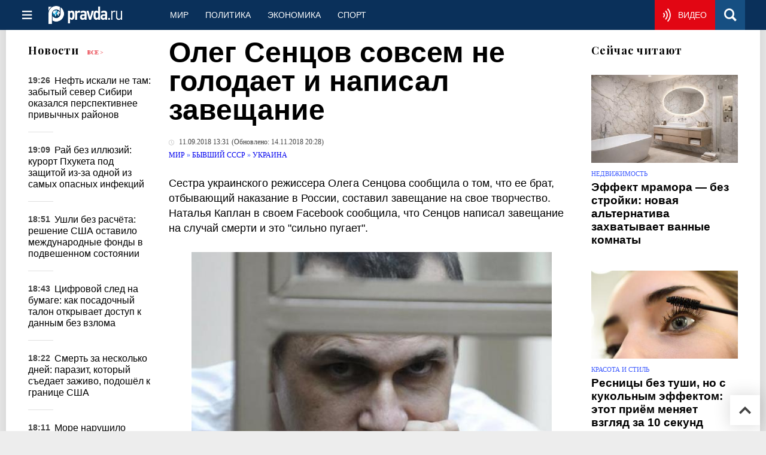

--- FILE ---
content_type: text/html
request_url: https://www.pravda.ru/news/world/1393046-oleg_sencov/
body_size: 29618
content:
<!DOCTYPE html>
<html lang="ru" class="no-js" prefix="og: https://ogp.me/ns# fb: https://ogp.me/ns/fb# article: https://ogp.me/ns/article# profile: https://ogp.me/ns/profile# video: https://ogp.me/ns/video#">
    <head>
        <meta charset="utf-8">
        <meta name="viewport" content="width=device-width, initial-scale=1">
        <meta name="theme-color" content="#0a305a">
        <meta http-equiv="X-UA-Compatible" content="IE=edge">
        <meta name="msvalidate.01" content="13A7C501677A3DFC5E4A9747C802BFD9">
        <meta name="verify-v1" content="wFXlfD8ory0rg75F2j4lTejg4irxSLwX500ilHKJwlY=">
        <meta name="pmail-verification" content="f782bbafa506f1851028f28c1987e76b">
        <meta name="yandex-verification" content="7367d7d828b17c1c">
        <meta name="y_key" content="0594f1f446fc2d3d">
        <meta name="google-site-verification" content="googled52d3af475e970bc">
                    <meta name="robots" content="max-image-preview:large">
                <meta name="HandheldFriendly" content="true">
        <meta name="MobileOptimized" content="width">
                        <meta name="p:domain_verify" content="994f40be6235d4ac25637a1b4455c522">
                <link rel="alternate" type="application/rss+xml" title="Аналитика и новости Правда.ру"
      href="https://www.pravda.ru/export.xml"/>
<link rel="alternate" type="application/rss+xml" title="Мир. Новости мира" href="https://www.pravda.ru/world/export.xml">
                        <link rel="alternate" href="https://www.pravda.ru/" hreflang="x-default">
        <link rel="alternate" href="https://www.pravda.ru/" hreflang="ru-ru">
        <link rel="alternate" href="https://english.pravda.ru" hreflang="en-us">
        <link rel="alternate" href="https://deutsch.pravda.ru/" hreflang="de-de">
        <link rel="alternate" href="https://port.pravda.ru" hreflang="pt-br">
        <link rel="alternate" href="https://france.pravda.ru" hreflang="fr-fr">
        <link rel="alternate" href="https://es.pravda.ru/" hreflang="es-es">
                <title>Олег Сенцов совсем не голодает и написал завещание</title>
                        <link rel="canonical" href="https://www.pravda.ru/news/world/1393046-oleg_sencov/">
                                <link rel="image_src" href="https://img.pravda.ru/image/preview/article/0/4/6/1393046_five.jpeg">
                                <meta name="twitter:site" content="@PravdaRu">
                                <meta name="twitter:creator" content="@PravdaRu">
                                <meta name="title" content="Олег Сенцов совсем не голодает и написал завещание">
                                <meta name="twitter:title" content="Олег Сенцов совсем не голодает и написал завещание">
                                <meta name="description" content="Олег Сенцов на 120 дне голодовки рассказал о завещании, однако даже оппозиционеры стыдятся говорить о &quot;режиссере&quot;.">
                                <meta name="twitter:description" content="Олег Сенцов на 120 дне голодовки рассказал о завещании, однако даже оппозиционеры стыдятся говорить о &quot;режиссере&quot;.">
                                <meta name="keywords" content="Олег Сенцов, голодовка, СБУ, теракт, режиссер">
                                <meta name="twitter:card" content="summary_large_image">
                                <meta name="image_src" content="https://img.pravda.ru/image/preview/article/0/4/6/1393046_five.jpeg">
                                <meta name="twitter:image" content="https://img.pravda.ru/image/preview/article/0/4/6/1393046_five.jpeg">
                                <meta name="author" content="Редакция Правда.Ру">
                                <meta property="fb:app_id" content="218074068257314">
                                <meta property="og:site_name" content="Правда.Ру">
                                <meta property="fb:pages" content="1098265950253633,1681323735456183,108088759217229,1027076390673903,107581676342178,715318548633973,608023116045038,150939555488155,241186509901393,272899953559024,203377376374367,10150101036770125,512182562464920,332370149471">
                                <meta property="og:title" content="Олег Сенцов совсем не голодает и написал завещание">
                                <meta property="og:description" content="Олег Сенцов на 120 дне голодовки рассказал о завещании, однако даже оппозиционеры стыдятся говорить о &quot;режиссере&quot;.">
                                <meta property="og:url" content="https://www.pravda.ru/news/world/1393046-oleg_sencov/">
                                <meta property="og:image" content="https://img.pravda.ru/image/preview/article/0/4/6/1393046_five.jpeg">
                                <meta property="og:image:width" content="585">
                                <meta property="og:image:height" content="389">
                                <meta property="article:author" content="https://www.pravda.ru/author/pravdaru_redakcija/">
                                <meta property="og:type" content="article">
                                <meta property="og:locale" content="ru-RU">
                                <meta property="article:published_time" content="2018-09-11T10:31:00Z">
                                <meta property="article:modified_time" content="2018-11-14T17:28:29Z">
                                <meta property="article:section" content="Мир. Новости мира">
                                <meta property="article:tag" content="теракт">
                                <meta property="article:tag" content="режиссер">
                                <meta property="article:tag" content="голодовка">
                                <meta property="article:tag" content="сбу">
                                <meta property="article:tag" content="олег сенцов">
                                <meta property="article:tag" content="майк помпео">
                
        <link rel="shortcut icon" href="https://www.pravda.ru/favicon.ico">
        <link rel="apple-touch-icon" href="https://www.pravda.ru/pix/apple-touch-icon.png">
        
    <link rel="stylesheet" href="https://cdn.newsteam-hub.ru/pravda/css/new/000_reset.min.css" type="text/css">
    <link rel="stylesheet" href="https://cdn.newsteam-hub.ru/pravda/css/new/002_menu.min.css" type="text/css">
<link rel="preload" href="https://www.pravda.ru/css/new/004_global.min.css" as="style" onload="this.onload=null;this.rel='stylesheet'"><link rel="preload" href="https://www.pravda.ru/css/new/001_fonts.min.css" as="style" onload="this.onload=null;this.rel='stylesheet'"><link rel="preload" href="https://www.pravda.ru/css/new/000_icons.min.css" as="style" onload="this.onload=null;this.rel='stylesheet'"><link rel="preload" href="https://www.pravda.ru/css/new/006_news.min.css" as="style" onload="this.onload=null;this.rel='stylesheet'"><noscript>
                    <link rel="stylesheet" href="https://www.pravda.ru/css/new/004_global.min.css">
                    <link rel="stylesheet" href="https://www.pravda.ru/css/new/001_fonts.min.css">
                    <link rel="stylesheet" href="https://www.pravda.ru/css/new/000_icons.min.css">
                    <link rel="stylesheet" href="https://www.pravda.ru/css/new/006_news.min.css">
    </noscript>        		<!--noindex-->
    <!-- sf#396 -->
    <link rel="dns-prefetch" href="//fonts.googleapis.com">
<link rel="dns-prefetch" href="//fonts.gstatic.com">
<link rel="dns-prefetch" href="//img.pravda.ru">

<link rel="preconnect" href="https://fonts.googleapis.com">
<link rel="preconnect" href="https://fonts.gstatic.com" crossorigin>
<link rel="preconnect" href="https://img.pravda.ru">

<link rel="preload" href="/fonts/PlayfairDisplay-Bold.woff2" as="font" type="font/woff2" crossorigin>
<link rel="preload" href="/fonts/pravdaru-icons.woff" as="font" type="font/woff" crossorigin>
<link rel="modulepreload" href="https://cdn.newsteam-hub.ru/pravda/js/modules/base.min.js">
<link rel="modulepreload" href="https://cdn.newsteam-hub.ru/pravda/js/modules/utils.min.js">
<link rel="modulepreload" href="https://cdn.newsteam-hub.ru/pravda/js/003_main.min.js">

<script async src='https://yandex.ru/ads/system/header-bidding.js'></script>
<script>
var adfoxBiddersMap = {
  "betweenDigital": "3001501",
  "otm": "2972230",
  "Gnezdo": "3001632",
  "myTarget": "3001621",
  "buzzoola": "3268079",
  "adriver": "3283630"
};

var adUnits = [
  {
    "code": "https://yandex.ru/ads/adfox/164130/getCode?p1=dlqgr&p2=hiuy",
    "codeType": "instream",
    "bids": [
      {
        "bidder": "betweenDigital",
        "params": {
          "placementId": "4875832"
        },
        "adBreakTypes": [
          "preroll"
        ]
      },
      {
        "bidder": "buzzoola",
        "params": {
          "placementId": "1307824"
        },
        "adBreakTypes": [
          "preroll"
        ]
      }
    ]
  },
  {
    "code": "https://yandex.ru/ads/adfox/164130/getCode?p1=dlqja&p2=jqcw",
    "codeType": "instream",
    "bids": [
      {
        "bidder": "betweenDigital",
        "params": {
          "placementId": "4876094"
        },
        "adBreakTypes": [
          "postroll"
        ]
      }
    ]
  },
  {
    "code": "https://yandex.ru/ads/adfox/164130/getCode?p1=dlqih&p2=hiuw",
    "codeType": "instream",
    "bids": [
      {
        "bidder": "betweenDigital",
        "params": {
          "placementId": "4876095"
        },
        "adBreakTypes": [
          "midroll"
        ]
      }
    ]
  },
  {
    "code": "https://yandex.ru/ads/adfox/164130/getCode?p1=dlqlf&p2=jqcu",
    "codeType": "instream",
    "bids": [
      {
        "bidder": "betweenDigital",
        "params": {
          "placementId": "4876096"
        },
        "adBreakTypes": [
          "midroll"
        ]
      }
    ]
  },
  {
    "code": "https://yandex.ru/ads/adfox/164130/getCode?p1=dlqkm&p2=jqcu",
    "codeType": "instream",
    "bids": [
      {
        "bidder": "betweenDigital",
        "params": {
          "placementId": "4876097"
        },
        "adBreakTypes": [
          "midroll"
        ]
      }
    ]
  },
  {
    "code": "https://yandex.ru/ads/adfox/164130/getCode?p1=dlqjt&p2=jqcu",
    "codeType": "instream",
    "bids": [
      {
        "bidder": "betweenDigital",
        "params": {
          "placementId": "4876098"
        },
        "adBreakTypes": [
          "midroll"
        ]
      }
    ]
  },
  {
    "code": "https://yandex.ru/ads/adfox/164130/getCode?p1=dlqho&p2=hiux",
    "codeType": "instream",
    "bids": [
      {
        "bidder": "betweenDigital",
        "params": {
          "placementId": "4876099"
        },
        "adBreakTypes": [
          "midroll"
        ]
      }
    ]
  },
  {
    "code": "adfox_171330426036014095",
    "sizes": [
      [
        300,
        250
      ],
      [
        300,
        300
      ],
      [
        320,
        100
      ],
      [
        320,
        50
      ],
      [
        250,
        250
      ]
    ],
    "bids": [
      {
        "bidder": "otm",
        "params": {
          "placementId": "60651"
        }
      },
      {
        "bidder": "betweenDigital",
        "params": {
          "placementId": "4717287"
        }
      },
      {
        "bidder": "Gnezdo",
        "params": {
          "placementId": "369671"
        }
      },
      {
        "bidder": "myTarget",
        "params": {
          "placementId": "1352092"
        }
      },
      {
        "bidder": "buzzoola",
        "params": {
          "placementId": "1286664"
        }
      },
      {
        "bidder": "adriver",
        "params": {
          "placementId": "22:pravdaru_300x250_st_m"
        }
      }
    ]
  }
];

var userTimeout = 900;

window.YaHeaderBiddingSettings = {
   biddersMap: adfoxBiddersMap,
   adUnits: adUnits,
   timeout: userTimeout,
};

window.Ya || (window.Ya = {});
window.yaContextCb = window.yaContextCb || [];
window.Ya.adfoxCode || (window.Ya.adfoxCode = {});
window.Ya.adfoxCode.hbCallbacks || (window.Ya.adfoxCode.hbCallbacks = []);
</script>
<script src='https://yandex.ru/ads/system/context.js' async></script>

<script>
var pravdaScrollOptions = {
  "yaCounters": [11268325]
};
</script>
    <!-- end of sf#396 -->
	<!--/noindex-->
        </head>
    <body class="pushable">
                <script type="application/ld+json">[{"@context":"https:\/\/schema.org","@type":"NewsArticle","mainEntityOfPage":{"@type":"WebPage","@id":"https:\/\/www.pravda.ru\/news\/world\/1393046-oleg_sencov\/"},"name":"Олег Сенцов совсем не голодает и написал завещание","url":"https:\/\/www.pravda.ru\/news\/world\/1393046-oleg_sencov\/","headline":"Олег Сенцов совсем не голодает и написал завещание","articleBody":"\r\n\r\nСестра украинского режиссера Олега Сенцова сообщила о том, что ее брат, отбывающий наказание в России, составил завещание на свое творчество. Наталья Каплан в своем Facebook сообщила, что Сенцов написал завещание на случай смерти и это &quot;сильно пугает&quot;.\r\n\r\nВ своем письме он также отметил, что больше &quot;не верит&quot;, что скоро выйдет и будет жить в Киеве. По поводу своего состояния здоровья он пояснил, что у него началась гипоксия &amp;mdash; &quot;это нехватка кислорода в органах, в основном сердце и мозге. Туман в голове, все кружится, тело, голова и конечности немеют&quot;.\r\n\r\nПо данным СМИ, Сенцов держит &quot;сухую голодовку&quot; невероятные 120 дней, ему проводят поддерживающую терапию. Напомним, американский госсекретарь Майк Помпео недавно в ходе телефонного разговора с министром иностранных дел России Сергеем Лавровым призвал освободить режиссера Сенцова.\r\n\r\nСтоит отдельно отметить, что сам Сенцов &amp;mdash; ни разу не режиссер вообще-то. По данным &quot;Журналистской правды&quot;, Олег Сенцов проживал в Симферополе и был обычным владельцем компьютерного клуба. У него нет и никогда не было никакого кинематографического и, шире, как-либо связанного с искусством образования.\r\n\r\n&quot;В некий момент его бизнес пошел ко дну (ну, в самом деле, какой компьютерный клуб в эпоху онлайн-игр?), и Олегу захотелось снять кино на единственную тему, в которой он разбирался &amp;mdash; про геймеров. Так появился фильм &quot;Гамер&quot;, а Сенцов получил гордое имя &quot;режиссера&quot;, отмечает издание.\r\n\r\nПо сути проблемы его голодовки недавно высказывался и журналист Олег Кашин: &quot;Увидел у Бабченко &quot;ваша страна убивает Сенцова&quot;, ну и вспомнил о Сенцове &amp;mdash; уже ведь давно никто не пишет &quot;Сенцов голодает столько-то дней&quot; &amp;mdash; неприлично уже. Но и никто не рефлексирует, просто перестали вспоминать и все&quot;.\r\n\r\nУ Смирнова по этому поводу тоже есть что добавить: &quot;Он уже второй месяц (с июля) принимает в день по две ложки поддерживающего вещества &amp;mdash; питательной смеси. Под присмотром врачей и с учетом витаминов и поддерживающих средств он так до 150-200 дней может голодать. И как раз на днях адвокат Динзе говорил об ухудшающемся самочувствии. Это значит, что будут давать не две ложки, а пять. Ну или просто будут их вливать&quot;.\r\n\r\nТак что тему Сенцова становится поддерживать все сложнее, даже при наличии интереса к вопросу&amp;hellip;","genre":"Новости Украины","articleSection":"Новости Украины","keywords":"теракт,режиссер,голодовка,сбу,олег сенцов,майк помпео","publisher":{"@context":"https:\/\/schema.org","@type":"NewsMediaOrganization","url":"https:\/\/www.pravda.ru\/","name":"Pravda.Ru","email":"home@pravda.ru","telephone":"+74996414169","sameAs":["https:\/\/ru.wikipedia.org\/wiki\/%D0%9F%D1%80%D0%B0%D0%B2%D0%B4%D0%B0.%D0%A0%D1%83","https:\/\/t.me\/pravdist","https:\/\/ok.ru\/pravdaru","https:\/\/vk.com\/pravda_ru"],"foundingDate":"1999-01-27","foundingLocation":"https:\/\/www.pravda.ru\/tags\/moskva","legalName":"ООО «ТехноМедиа»","logo":{"@type":"ImageObject","url":"https:\/\/www.pravda.ru\/pix\/logo600_60.png","width":600,"height":60},"image":"https:\/\/www.pravda.ru\/pix\/logo_512.png","address":{"@type":"PostalAddress","addressLocality":"Москва","addressRegion":"Москва","postalCode":"105066","streetAddress":"ул. Старая Басманная улица, 16\/1Бс5А","addressCountry":"RU"},"contactPoint":{"@type":"ContactPoint","email":"home@pravda.ru","url":"https:\/\/www.pravda.ru\/feedback.html"},"employees":"https:\/\/www.pravda.ru\/author\/","brand":"https:\/\/www.pravda.ru\/brands.html","ethicsPolicy":"https:\/\/www.pravda.ru\/ethicspolicy.html","masthead":"https:\/\/www.pravda.ru\/","missionCoveragePrioritiesPolicy":"https:\/\/www.pravda.ru\/missioncoverageprioritiespolicy.html","diversityPolicy":"https:\/\/www.pravda.ru\/diversitypolicy.html","correctionsPolicy":"https:\/\/www.pravda.ru\/correctionspolicy.html","verificationFactCheckingPolicy":"https:\/\/www.pravda.ru\/verificationfactcheckingpolicy.html","unnamedSourcesPolicy":"https:\/\/www.pravda.ru\/unnamedsourcespolicy.html","ownershipFundingInfo":"https:\/\/www.pravda.ru\/founders.html","publishingPrinciples":"https:\/\/www.pravda.ru\/principles.html"},"inLanguage":"ru-RU","isFamilyFriendly":true,"description":"Олег Сенцов на 120 дне голодовки рассказал о завещании, однако даже оппозиционеры стыдятся говорить о \"режиссере\". Выяснены все подробности его \"голодания\".","author":{"@type":"Person","name":"Редакция Правда.Ру","url":"https:\/\/www.pravda.ru\/author\/pravdaru_redakcija\/"},"contributor":{"@type":"Person","name":"Любовь Степушова","url":"https:\/\/www.pravda.ru\/author\/stepushova_ljubov\/","disambiguatingDescription":"Любовь Александровна Степушова — обозреватель Правды.Ру"},"image":{"@type":"ImageObject","url":"https:\/\/img.pravda.ru\/image\/preview\/article\/0\/4\/6\/1393046_five.jpeg","height":389,"width":585},"dateCreated":"2018-09-11T10:29:34Z","datePublished":"2018-09-11T10:31:00Z","dateModified":"2018-11-14T17:28:29Z","about":[{"@context":"https:\/\/schema.org","@type":"Thing","name":"теракт","url":"https:\/\/www.pravda.ru\/tags\/terakt\/"},{"@context":"https:\/\/schema.org","@type":"Thing","name":"режиссер","url":"https:\/\/www.pravda.ru\/tags\/rezhisser\/"},{"@context":"https:\/\/schema.org","@type":"Thing","name":"голодовка","url":"https:\/\/www.pravda.ru\/tags\/golodovka\/"},{"@context":"https:\/\/schema.org","@type":"Thing","name":"сбу","url":"https:\/\/www.pravda.ru\/tags\/sbu\/"},{"@context":"https:\/\/schema.org","@type":"Thing","name":"олег сенцов","url":"https:\/\/www.pravda.ru\/tags\/oleg-sencov\/"},{"@context":"https:\/\/schema.org","@type":"Person","name":"майк помпео","url":"https:\/\/www.pravda.ru\/tags\/majjk-pompeo\/","sameAs":["https:\/\/twitter.com\/secpompeo","https:\/\/www.instagram.com\/secpompeo\/"],"description":"Майкл Ричард (&amp;laquo;Майк&amp;raquo;) Помпео&amp;nbsp;(род. 30 декабря 1963, Ориндж, Калифорния, США)&amp;nbsp;&amp;mdash;&amp;nbsp;американский&amp;nbsp;политик,&amp;nbsp;дипломат;&amp;nbsp;государственный секретарь США&amp;nbsp;с&amp;nbsp;26 апреля&amp;nbsp;2018 года; директор&amp;nbsp;Центрального разведывательного управления (2017&amp;mdash;2018); был представителем &amp;nbsp;штата&amp;nbsp; Канзас&amp;nbsp; в конгрессе &amp;nbsp;(2011&amp;mdash;2017)&amp;nbsp; и является членом движения чаепития в Республиканской партии. В 1994 году Помпео окончил юридический факультет Гарвардского университета со степенью доктора права&amp;amp;\r\nДиректор ЦРУ (2017&amp;mdash;2018)\r\n18 ноября 2016 года президент Дональд Трамп объявил, что назначит Помпео директором&amp;nbsp;Центрального разведывательного управления. Он был подтверждён&amp;nbsp;Сенатом Соединённых Штатов&amp;nbsp;23 января 2017 года (66 голосов за и 32 против). Единственным республиканцем, проголосовавшим против него, был Рэнд Пол из&amp;nbsp;Кентукки. Помпео был приведён к присяге в тот же вечер вице-президентом Майком Пенсом.\r\nБизнес-карьера\r\nПомпео основал компании Thayer Aerospace (названную так в честь &amp;laquo;Отца Вест-Пойнта&amp;raquo;&amp;nbsp;Сильвануса Тайера) и Private Security. В 2006 году он продал свои акции Thayer (которая была переименована в Nex-Tech Aerospace). Стал президентом Sentry International, компании нефтепромыслового оборудования.\r\nСловари и энциклопедии:\r\nNotable Names Database&amp;nbsp;&amp;middot; Википедия\r\n"}]},{"@context":"https:\/\/schema.org","@type":"Person","name":"майк помпео","url":"https:\/\/www.pravda.ru\/tags\/majjk-pompeo\/","sameAs":["https:\/\/twitter.com\/secpompeo","https:\/\/www.instagram.com\/secpompeo\/"],"description":"Майкл Ричард (&amp;laquo;Майк&amp;raquo;) Помпео&amp;nbsp;(род. 30 декабря 1963, Ориндж, Калифорния, США)&amp;nbsp;&amp;mdash;&amp;nbsp;американский&amp;nbsp;политик,&amp;nbsp;дипломат;&amp;nbsp;государственный секретарь США&amp;nbsp;с&amp;nbsp;26 апреля&amp;nbsp;2018 года; директор&amp;nbsp;Центрального разведывательного управления (2017&amp;mdash;2018); был представителем &amp;nbsp;штата&amp;nbsp; Канзас&amp;nbsp; в конгрессе &amp;nbsp;(2011&amp;mdash;2017)&amp;nbsp; и является членом движения чаепития в Республиканской партии. В 1994 году Помпео окончил юридический факультет Гарвардского университета со степенью доктора права&amp;amp;\r\nДиректор ЦРУ (2017&amp;mdash;2018)\r\n18 ноября 2016 года президент Дональд Трамп объявил, что назначит Помпео директором&amp;nbsp;Центрального разведывательного управления. Он был подтверждён&amp;nbsp;Сенатом Соединённых Штатов&amp;nbsp;23 января 2017 года (66 голосов за и 32 против). Единственным республиканцем, проголосовавшим против него, был Рэнд Пол из&amp;nbsp;Кентукки. Помпео был приведён к присяге в тот же вечер вице-президентом Майком Пенсом.\r\nБизнес-карьера\r\nПомпео основал компании Thayer Aerospace (названную так в честь &amp;laquo;Отца Вест-Пойнта&amp;raquo;&amp;nbsp;Сильвануса Тайера) и Private Security. В 2006 году он продал свои акции Thayer (которая была переименована в Nex-Tech Aerospace). Стал президентом Sentry International, компании нефтепромыслового оборудования.\r\nСловари и энциклопедии:\r\nNotable Names Database&amp;nbsp;&amp;middot; Википедия\r\n"}]</script>
            
<!-- Меню левое для мобильной версии-->
<div class="left sidebar">
    <a href="https://www.pravda.ru/" class="logo">
        <i class="logo icon">

        </i>
    </a>
    <!--noindex-->
    <div class="vertical menu">
                <a href="https://www.pravda.ru/world/" class="item">Мир</a>
                <a href="https://www.pravda.ru/politics/" class="item">Политика</a>
                <a href="https://www.pravda.ru/economics/" class="item">Экономика</a>
                <a href="https://www.pravda.ru/realty/" class="item">Недвижимость</a>
                <a href="https://nasledie.pravda.ru/" class="item">Наследие</a>
                <a href="https://www.pravda.ru/society/" class="item">Общество</a>
                <a href="https://www.pravda.ru/districts/" class="item">Россия</a>
                <a href="https://www.pravda.ru/science/" class="item">Наука и техника</a>
                <a href="https://www.pravda.ru/culture/" class="item">Культура</a>
                <a href="https://www.pravda.ru/faith/" class="item">Религия</a>
                <a href="https://www.pravda.ru/travel/" class="item">Туризм</a>
                <a href="https://www.pravda.ru/photo/" class="item">Фото</a>
                <a href="https://www.pravda.ru/videochannel/" class="item">Правда ТВ</a>
            </div>
    <!--/noindex-->
</div>
<!-- Форма поиска -->
<div class="mobile topbar section">
    <div class="menu"><a id="mobile-navigation-trigger" data-target="body &gt; .left.sidebar" class="icon item">
        <i class="sandwich icon"></i></a><span class="item text logo" onclick="document.location.href = '/'"></span>
        <div class="right personal menu">
                        <a href="https://www.pravda.ru/videochannel/"  class="onair item" aria-label="Смотреть онлайн эфир"><i class="onair icon"></i></a>
                        <a href="/search/" class="search item" aria-label="Поиск по сайту">
                <i class="search icon"></i>
            </a>
        </div>
    </div>
</div>
<div class="pusher">
    <div class="page">
                                <!-- Blue bar -->
        <div class="topbar section">
            <div class="grid">
                <div class="four wide column">
                    <div id="main-navigation-trigger">
                        <div class="menu"><a href="#" class="item" aria-label="Открыть меню"><i class="sandwich icon"></i><span></span></a>
                        </div>
                        <div class="menu"><a href="#" class="item" aria-label="Закрыть меню"><i class="times icon"></i></a></div>
                    </div>
                    <div class="main logo">
                        <a href="https://www.pravda.ru/">
                            <img src="/pix/logo_white.png" alt="Правда.Ру" width="123" height="30" loading="lazy">
                        </a>
                    </div>
                </div>
                <div class="fifteen wide column">
                    <div id="sub-navigation" class="menu">
                        <div class="content">
                                <a href="https://www.pravda.ru/world/"
       class="item" >
        Мир    </a>
    <a href="https://www.pravda.ru/politics/"
       class="item" >
        Политика    </a>
    <a href="https://www.pravda.ru/economics/"
       class="item" >
        Экономика    </a>
    <a href="https://www.pravda.ru/sport/"
       class="item" >
        Спорт    </a>
                        </div>
                        <div class="right menu">
                                        <a href="https://www.pravda.ru/videochannel/" class="onair item live" aria-label="Смотреть онлайн эфир" >
            <i class="onair icon"></i>
            <span class="hover">Видео</span>
        </a>
                                </div>
                    </div>
                </div>
                <div class="one wide column">
                    <div class="personal menu">
                        <a href="/search/" data-target="#search-form" class="search item" aria-label="Поиск по сайту"><i class="search icon"></i></a>
                    </div>
                </div>
            </div>
        </div>
        <!--noindex--><div id="main-navigation" class="main navigation section"><div class="content"></div></div><!--/noindex-->

                            
        <div class="section news-scroll">
    <div class="equal height grid fixed-nav">
        <div class="fifteen wide column" id="content-column">
            <div class="section short-news">
                <div class="grid">
                    <div class="five wide computer only column">
                        <div class="sticky">
                            <div class="four wide hide on notebook column">
        <div class="relaxed grid">
            <div class="row">
                <div class="column">
                        <div class="header">
        <a href="https://www.pravda.ru/news/">Новости</a>
        <small><a href="https://www.pravda.ru/news/">Все &gt;</a></small>
    </div>
    <div class="news block red-tag">
        <div class="">
                                                                                <div
                        data-article-id="2330875"
                        class="article"
                >
                    <time data-increment="1" datetime="2026-01-24T16:26:00Z">
                        19:26                    </time>
                    <div class="title">
                        <a href="https://www.pravda.ru/news/science/2330875-oil-province-reassessment/">
                            Нефть искали не там: забытый север Сибири оказался перспективнее привычных районов                        </a>
                    </div>
                </div>
                                                        <div
                        data-article-id="2330873"
                        class="article"
                >
                    <time data-increment="2" datetime="2026-01-24T16:09:00Z">
                        19:09                    </time>
                    <div class="title">
                        <a href="https://www.pravda.ru/news/travel/2330873-nipah-virus-outbreak/">
                            Рай без иллюзий: курорт Пхукета под защитой из-за одной из самых опасных инфекций                        </a>
                    </div>
                </div>
                                                        <div
                        data-article-id="2330870"
                        class="article"
                >
                    <time data-increment="3" datetime="2026-01-24T15:51:00Z">
                        18:51                    </time>
                    <div class="title">
                        <a href="https://www.pravda.ru/news/economics/2330870-us-withdrawal-from-global-institutions/">
                            Ушли без расчёта: решение США оставило международные фонды в подвешенном состоянии                        </a>
                    </div>
                </div>
                                                        <div
                        data-article-id="2330869"
                        class="article"
                >
                    <time data-increment="4" datetime="2026-01-24T15:43:00Z">
                        18:43                    </time>
                    <div class="title">
                        <a href="https://www.pravda.ru/news/travel/2330869-boarding-pass-security/">
                            Цифровой след на бумаге: как посадочный талон открывает доступ к данным без взлома                        </a>
                    </div>
                </div>
                                                        <div
                        data-article-id="2330864"
                        class="article"
                >
                    <time data-increment="5" datetime="2026-01-24T15:22:00Z">
                        18:22                    </time>
                    <div class="title">
                        <a href="https://www.pravda.ru/news/science/2330864-new-world-screwworm/">
                            Смерть за несколько дней: паразит, который съедает заживо, подошёл к границе США                        </a>
                    </div>
                </div>
                                                        <div
                        data-article-id="2330863"
                        class="article"
                >
                    <time data-increment="6" datetime="2026-01-24T15:11:00Z">
                        18:11                    </time>
                    <div class="title">
                        <a href="https://www.pravda.ru/news/science/2330863-rogue-wave-phenomenon/">
                            Море нарушило статистику: в Тихом океане зарегистрировали аномалию раз в 1300 лет                        </a>
                    </div>
                </div>
                                                        <div
                        data-article-id="2330861"
                        class="article"
                >
                    <time data-increment="7" datetime="2026-01-24T14:37:00Z">
                        17:37                    </time>
                    <div class="title">
                        <a href="https://www.pravda.ru/news/auto/2330861-affordable-used-cars/">
                            Рынок лихорадило зря: модели, устоявшие перед утиль-паникой и перегретыми ценами                        </a>
                    </div>
                </div>
                                                        <div
                        data-article-id="2330860"
                        class="article"
                >
                    <time data-increment="8" datetime="2026-01-24T14:12:00Z">
                        17:12                    </time>
                    <div class="title">
                        <a href="https://www.pravda.ru/news/auto/2330860-windshield-wiper-maintenance/">
                            Просто ставили на ночь: дворники без снега и поездок теряют прижим и подводят зимой                        </a>
                    </div>
                </div>
                                                        <div
                        data-article-id="2330812"
                        class="article"
                >
                    <time data-increment="9" datetime="2026-01-23T22:32:00Z">
                        01:32                    </time>
                    <div class="title">
                        <a href="https://www.pravda.ru/news/auto/2330812-child-support-enforcement/">
                            Квартира и машина под замком: что заставило неплательщика срочно отдать 972 тысячи                        </a>
                    </div>
                </div>
                                </div>
    </div>
                    </div>
            </div>
    </div>
</div>
                        </div>
                    </div>
                    <div class="fifteen wide column" id="scrolling-news-list" >
                            <section
                                id="default-list-item"
                                 data-show-next-article-ids=""
                                 data-article-id="1393046"
                                 data-seotitle="Олег Сенцов совсем не голодает и написал завещание"
                                 data-seourl="https://www.pravda.ru/news/world/1393046-oleg_sencov/"
                                 data-seokeywords="Олег Сенцов, голодовка, СБУ, теракт, режиссер"
                                 data-seodescription="Олег Сенцов на 120 дне голодовки рассказал о завещании, однако даже оппозиционеры стыдятся говорить о "режиссере"."
                        >
                            
<div class="full article full-article" data-article-id="">
        <h1 class="title">Олег Сенцов совсем не голодает и написал завещание</h1>
    <div class="category">
                            <div class="meta">
                                <time datetime="2018-09-11T10:31:00Z" title="Опубликовано"><i class="time icon"></i>
                    11.09.2018 13:31                </time>
                <time class="modified" datetime="2018-11-14T17:28:29Z">(Обновлено:
                    14.11.2018 20:28)
                </time>
                            </div>
                <div class="breadcumbs" itemscope itemtype="https://schema.org/BreadcrumbList"><span itemprop="itemListElement" itemscope itemtype="https://schema.org/ListItem">                <a href="https://www.pravda.ru/world/" itemprop="item">
                <meta itemprop="position" content="0"><span itemprop="name">                Мир                </span>            </a>
            </span> &raquo; <span itemprop="itemListElement" itemscope itemtype="https://schema.org/ListItem">                <a href="https://www.pravda.ru/world/formerussr/" itemprop="item">
                <meta itemprop="position" content="1"><span itemprop="name">                Бывший СССР                </span>            </a>
            </span> &raquo; <span itemprop="itemListElement" itemscope itemtype="https://schema.org/ListItem">                <a href="https://www.pravda.ru/world/formerussr/ukraine/" itemprop="item">
                <meta itemprop="position" content="2"><span itemprop="name">                Украина                </span>            </a>
            </span></div>    </div>


<style>
/* Вертикальное видео (портрет) */
.video-material.video-vertical .main-material-media .embed-container {
    max-width: 400px;
    margin: 1rem auto;
}
.video-material.video-vertical .main-material-media .embed-container video {
    width: 100%;
    max-width: 400px;
    aspect-ratio: 9/16;
    object-fit: cover;
}
@media only screen and (max-width: 768px) {
    .video-material.video-vertical .main-material-media .embed-container {
        max-width: 300px;
    }
    .video-material.video-vertical .main-material-media .embed-container video {
        max-width: 300px;
    }
}
@media only screen and (max-width: 480px) {
    .video-material.video-vertical .main-material-media .embed-container {
        max-width: 250px;
    }
    .video-material.video-vertical .main-material-media .embed-container video {
        max-width: 250px;
    }
}

</style>

<p class="lead">Сестра украинского режиссера Олега Сенцова сообщила о том, что ее брат, отбывающий наказание в России, составил завещание на свое творчество. Наталья Каплан в своем Facebook сообщила, что Сенцов написал завещание на случай смерти и это "сильно пугает".</p><div class="main-material-media"><div class="left aligned  gallery">
                        <img src="https://img.pravda.ru/image/article/7/6/4/391764.jpeg" class="article-main-image" alt="Раскрыта тайна голодовки и завещания Олега Сенцова. 391764.jpeg" 
            title="Раскрыта тайна голодовки и завещания Олега Сенцова. 391764.jpeg" fetchpriority="high">
                
    <div class="copyright">
            </div>
        <div class="copyright">
        Раскрыта тайна голодовки и завещания Олега Сенцова. 391764.jpeg    </div>
    </div></div>

<p>В своем письме он также отметил, что больше "не верит", что скоро выйдет и будет жить в Киеве. По поводу своего состояния здоровья он пояснил, что у него началась гипоксия &mdash; "это нехватка кислорода в органах, в основном сердце и мозге. Туман в голове, все кружится, тело, голова и конечности немеют".</p>

<p>По данным СМИ, Сенцов держит "сухую голодовку" невероятные 120 дней, ему проводят поддерживающую терапию. Напомним, американский госсекретарь Майк Помпео недавно в ходе телефонного разговора с министром иностранных дел России Сергеем Лавровым призвал освободить режиссера Сенцова.</p>

<p>Стоит отдельно отметить, что сам Сенцов &mdash; ни разу не режиссер вообще-то. По данным "Журналистской правды", Олег Сенцов проживал в Симферополе и был обычным владельцем компьютерного клуба. У него нет и никогда не было никакого кинематографического и, шире, как-либо связанного с искусством образования.</p>

<p>"В некий момент его бизнес пошел ко дну (ну, в самом деле, какой компьютерный клуб в эпоху онлайн-игр?), и Олегу захотелось снять кино на единственную тему, в которой он разбирался &mdash; про геймеров. Так появился фильм "Гамер", а Сенцов получил гордое имя "режиссера", отмечает издание.</p>

<p>По сути проблемы его голодовки недавно высказывался и журналист Олег Кашин: "Увидел у Бабченко "ваша страна убивает Сенцова", ну и вспомнил о Сенцове &mdash; уже ведь давно никто не пишет "Сенцов голодает столько-то дней" &mdash; неприлично уже. Но и никто не рефлексирует, просто перестали вспоминать и все".</p>

<p>У Смирнова по этому поводу тоже есть что добавить: "Он уже второй месяц (с июля) принимает в день по две ложки поддерживающего вещества &mdash; питательной смеси. Под присмотром врачей и с учетом витаминов и поддерживающих средств он так до 150-200 дней может голодать. И как раз на днях адвокат Динзе говорил об ухудшающемся самочувствии. Это значит, что будут давать не две ложки, а пять. Ну или просто будут их вливать".</p>

<p>Так что тему Сенцова становится поддерживать все сложнее, даже при наличии интереса к вопросу&hellip;</p>		<!--noindex-->
			<div class="staticFragment "
             id="div_sf_390"
             data-name="social_after_article_and_news"
             style="  ">
		<div id="sf_size_390" style="display: none;  "></div>
		<div class="page__subscribe-news news-subscribe">
    <div class="news-subscribe__body">
        <div class="news-subscribe__info">
            <a href="https://t.me/+QJZbWy8f7vDAUiFo" class="news-subscribe__icon" target="_blank" rel="nofollow" aria-label="Pravda Telegram">
                <svg width="34" height="33" viewBox="0 0 34 33" fill="none" xmlns="https://www.w3.org/2000/svg">
                    <path fill-rule="evenodd" clip-rule="evenodd"
                          d="M32.9876 1.37888L28.2778 29.669C28.2158 30.0254 28.0144 30.3042 27.689 30.5056C27.5186 30.5986 27.3327 30.6451 27.1158 30.6451C26.9763 30.6451 26.8369 30.6141 26.6665 30.5521L18.3158 27.1437L13.8538 32.5817C13.6369 32.8606 13.327 33 12.9552 33C12.8003 33 12.6608 32.969 12.5524 32.9225C12.32 32.8296 12.1341 32.6901 11.9947 32.4887C11.8552 32.2873 11.7777 32.0549 11.7777 31.8225L11.7777 25.393L27.7045 5.88733L8.01296 22.9296L0.731271 19.9394C0.281975 19.769 0.0495804 19.4437 0.00310154 18.9324C-0.0278843 18.4366 0.173524 18.0803 0.591834 17.8479L31.2369 0.170425C31.4228 0.0619746 31.6242 2.76468e-06 31.8256 2.78229e-06C32.0735 2.80396e-06 32.2904 0.0619746 32.4918 0.201411C32.8947 0.495778 33.0651 0.883101 32.9876 1.37888Z"
                          fill="white"/>
                </svg>
            </a>
            <div class="news-subscribe__text">
                <span>Оперативные новости</span>
                <span>Не пропусти важное</span>
            </div>
        </div>
        <div class="news-subscribe__items">
             <span>
                <svg width="17" height="12" viewBox="0 0 17 12" fill="none"
                     xmlns="https://www.w3.org/2000/svg">
                   <path
                           d="M16.5657 6.56569C16.8781 6.25327 16.8781 5.74674 16.5657 5.43432L11.4745 0.343147C11.1621 0.0307274 10.6556 0.0307274 10.3431 0.343147C10.0307 0.655566 10.0307 1.1621 10.3431 1.47452L14.8686 6L10.3431 10.5255C10.0307 10.8379 10.0307 11.3444 10.3431 11.6569C10.6556 11.9693 11.1621 11.9693 11.4745 11.6569L16.5657 6.56569ZM-6.99382e-08 6.8L16 6.8L16 5.2L6.99382e-08 5.2L-6.99382e-08 6.8Z"
                           fill="white"/>
                </svg>
             </span>

            <a target="_blank" href="https://t.me/+QJZbWy8f7vDAUiFo" rel="nofollow" aria-label="Присоединиться к Правде в Telegram" style="margin-right: 16px;">
                <svg width="39" height="26" viewBox="0 0 31 26" fill="none" xmlns="https://www.w3.org/2000/svg">
<title id="icon-ok">Присоединиться к Pravda.Ru в Telegram</title>
                    <path fill-rule="evenodd" clip-rule="evenodd" d="M30.7228 1.43165L23.1296 24.36C23.0318 24.6485 22.828 24.8543 22.5311 24.9797C22.3773 25.0349 22.2166 25.0494 22.0361 25.0213C21.9201 25.0031 21.8081 24.9592 21.6744 24.8855L15.1698 20.9648L10.7513 24.9103C10.5346 25.1142 10.2587 25.1899 9.94939 25.1417C9.8205 25.1215 9.70852 25.0776 9.62433 25.0249C9.44307 24.9173 9.30651 24.7772 9.21667 24.5915C9.12683 24.4058 9.09257 24.2023 9.12275 24.009L9.95795 18.659L25.7419 4.49695L7.14584 16.1202L1.47628 12.6864C1.12462 12.4863 0.973547 12.1854 1.00129 11.7539C1.03991 11.3374 1.25376 11.067 1.63196 10.928L29.4233 0.198731C29.5921 0.132636 29.7677 0.107228 29.9352 0.133386C30.1415 0.165581 30.3139 0.245317 30.4633 0.387499C30.7602 0.684756 30.8517 1.02918 30.7228 1.43165Z"
                          fill="white"></path>
                </svg>
            </a>
            <a target="_blank" href="https://vk.com/pravda_ru" rel="nofollow" aria-label="Присоединиться к Правде в VK" style="margin-right: 16px;">
                <svg width="39" height="23" viewBox="0 0 39 23" fill="none"
                     xmlns="https://www.w3.org/2000/svg">
<title id="icon-ok">Присоединиться к Pravda.Ru в VK</title>
                    <path fill-rule="evenodd" clip-rule="evenodd"
                          d="M21.3526 22.3329C21.3526 22.3329 22.0354 22.2538 22.3768 21.8898C22.6871 21.5417 22.6871 20.9087 22.6871 20.9087C22.6871 20.9087 22.6406 17.8863 24.0371 17.4433C25.4181 17.0002 27.1871 20.3549 29.0647 21.6525C30.4768 22.6336 31.563 22.412 31.563 22.412L36.5751 22.3487C36.5751 22.3487 39.1975 22.1905 37.9561 20.1175C37.8475 19.9435 37.2268 18.5826 34.232 15.7976C31.0819 12.8701 31.5009 13.3448 35.3026 8.29696C37.6147 5.21127 38.5302 3.34403 38.2509 2.53701C37.9716 1.76163 36.2802 1.96734 36.2802 1.96734L30.6319 1.99899C30.6319 1.99899 30.213 1.93569 29.9026 2.12558C29.5923 2.29965 29.4061 2.7269 29.4061 2.7269C29.4061 2.7269 28.5061 5.11633 27.3268 7.14181C24.813 11.4143 23.8043 11.6358 23.4009 11.3827C22.4078 10.7497 22.6561 8.88245 22.6561 7.55323C22.6561 3.40733 23.2923 1.68251 21.4302 1.23944C20.8095 1.09702 20.3595 0.98625 18.7923 0.970426C16.775 0.954602 15.0681 0.970426 14.1061 1.44515C13.4699 1.76163 12.9733 2.47371 13.2681 2.50536C13.6405 2.56866 14.494 2.74272 14.944 3.34403C15.5181 4.13524 15.5026 5.90753 15.5026 5.90753C15.5026 5.90753 15.8285 10.7813 14.7268 11.3827C13.9509 11.8099 12.9112 10.9554 10.6767 7.07851C9.52847 5.08468 8.6595 2.90096 8.6595 2.90096C8.6595 2.90096 8.48881 2.48954 8.19398 2.268C7.82157 1.99899 7.32501 1.91987 7.32501 1.91987L1.95604 1.95152C1.95604 1.95152 1.14914 1.96734 0.854315 2.33129C0.590521 2.64778 0.838797 3.28074 0.838797 3.28074C0.838797 3.28074 5.04398 13.1233 9.80778 18.0762C14.1681 22.6177 19.1181 22.3171 19.1181 22.3171H21.3526V22.3329Z"
                          fill="white"/>
                </svg>
            </a>
            <a target="_blank" href="https://x.com/PravdaRu" rel="nofollow"  aria-label="Присоединиться к Правде в X" style="margin-right: 16px;">
                <svg width="32" height="26" viewBox="0 0 32 26" fill="none"
                     xmlns="https://www.w3.org/2000/svg">
<title id="icon-ok">Присоединиться к Pravda.Ru в X</title>
                    <path
                            d="M30.9064 3.97924C29.862 4.40764 28.7486 4.6969 27.5845 4.83604C28.8175 4.10374 29.7786 2.965 30.2826 1.60292C30.3153 1.5187 30.221 1.43815 30.1412 1.48575C28.9771 2.14116 27.7042 2.62082 26.3479 2.88445C25.1947 1.6615 23.5519 0.899902 21.7278 0.899902C18.2355 0.899902 15.3995 3.71561 15.3995 7.1904C15.3995 7.6847 15.4576 8.16437 15.5627 8.62572C10.3225 8.36209 5.66967 5.87591 2.55089 2.09356C2.53639 2.07525 2.50375 2.07525 2.49287 2.09722C1.96703 3.01626 1.66241 4.08177 1.66241 5.21684C1.66241 7.34785 2.73222 9.23719 4.36777 10.3759C4.4004 10.3979 4.38227 10.4492 4.34238 10.4455C3.37773 10.3942 2.46386 10.1269 1.66241 9.69122C1.64065 9.68024 1.61164 9.69488 1.61526 9.72051C1.62977 9.99879 1.72043 11.2291 2.04319 12.0236C2.84101 13.9862 4.55997 15.4874 6.69235 15.9121C6.15925 16.0513 5.59714 16.1355 5.02053 16.1355C4.63612 16.1355 4.25898 16.0989 3.88545 16.0293C3.86006 16.0257 3.8383 16.0513 3.84555 16.0769C4.66151 18.5118 6.93169 20.2913 9.63342 20.3829C9.66969 20.3829 9.68419 20.4305 9.65518 20.4524C7.50105 22.1038 4.81019 23.0814 1.87999 23.0814C1.36866 23.0814 0.871829 23.0521 0.375 22.9935C3.17465 24.7767 6.50376 25.8166 10.0759 25.8166C15.0006 25.8166 18.9789 24.103 21.9309 21.496C24.9118 18.8633 26.8447 15.3263 27.6498 11.7197C27.9327 10.4528 28.0814 9.17128 28.0814 7.9227C28.0814 7.65175 28.0741 7.3808 28.0596 7.10985C29.2056 6.286 30.2101 5.27908 31.0224 4.13303C31.0805 4.04515 30.9971 3.94263 30.9064 3.97924Z"
                            fill="white"/>
                </svg>
            </a>
                       <a target="_blank" href="https://ok.ru/pravdaru" rel="nofollow"  aria-label="Присоединиться к Правде в Одноклассниках" style="margin-right: 16px;">
                <svg width="17" height="28" viewBox="0 0 17 28" fill="none"
                     xmlns="https://www.w3.org/2000/svg">
<title id="icon-ok">Присоединиться к Pravda.Ru в Одноклассниках</title>
                    <path
                            d="M8.46627 14.4233C12.2785 14.4233 15.3779 11.324 15.3779 7.51331C15.3795 3.70103 12.2802 0.600098 8.46627 0.600098C4.65562 0.600098 1.55469 3.70103 1.55469 7.51331C1.55469 11.324 4.65562 14.4233 8.46627 14.4233ZM8.46627 4.65166C10.0452 4.65166 11.3279 5.93598 11.3279 7.51331C11.3279 9.09063 10.0452 10.375 8.46627 10.375C6.88895 10.375 5.60462 9.09063 5.60462 7.51331C5.60462 5.93435 6.89057 4.65166 8.46627 4.65166Z"
                            fill="white"/>
                    <path
                            d="M11.2628 20.062C12.6692 19.7413 14.0268 19.1846 15.2769 18.4C16.2227 17.8042 16.5075 16.5525 15.9118 15.6067C15.316 14.6593 14.0675 14.3745 13.1185 14.9702C10.2878 16.751 6.64151 16.7494 3.81242 14.9702C2.86505 14.3745 1.61491 14.6593 1.02076 15.6067C0.424994 16.5541 0.708229 17.8026 1.6556 18.4C2.90574 19.1846 4.26169 19.7413 5.66972 20.062L1.80536 23.9263C1.01588 24.7174 1.01588 25.9985 1.80536 26.7896C2.20091 27.1852 2.71855 27.3821 3.23618 27.3821C3.75545 27.3821 4.27308 27.1835 4.66863 26.7896L8.46463 22.992L12.2639 26.7896C13.0534 27.5807 14.3361 27.5807 15.1272 26.7896C15.9183 25.9985 15.9183 24.7158 15.1272 23.9263L11.2628 20.062Z"
                            fill="white"/>
                </svg>
            </a>
        </div>
    </div>
</div>

<style>
    .news-subscribe {
        background: #0a305a
    }

    .news-subscribe__body {
        display: -webkit-box;
        display: -ms-flexbox;
        display: flex;
        -webkit-box-align: center;
        -ms-flex-align: center;
        align-items: center
    }

    .news-subscribe__info {
        display: -webkit-box;
        display: -ms-flexbox;
        display: flex;
        -webkit-box-align: center;
        -ms-flex-align: center;
        align-items: center;
        border-right: 2px solid #fff;
        padding: 15px 30px
    }

    .news-subscribe__text {
        font-size: 18px;
        letter-spacing: .02em;
        color: #fff;
        display: -webkit-box;
        display: -ms-flexbox;
        display: flex;
        -webkit-box-orient: vertical;
        -webkit-box-direction: normal;
        -ms-flex-direction: column;
        flex-direction: column
    }

    .news-subscribe__text span:first-child {
        font-weight: 700
    }

    .news-subscribe__text span {
        font-weight: 400;
        display: block
    }

    .news-subscribe__icon {
        margin: 0 30px 0 0;
        -webkit-transition: all .3s ease 0s;
        -o-transition: all .3s ease 0s;
        transition: all .3s ease 0s;
        display: -webkit-box;
        display: -ms-flexbox;
        display: flex;
        -webkit-box-pack: center;
        -ms-flex-pack: center;
        justify-content: center;
        -webkit-box-align: center;
        -ms-flex-align: center;
        align-items: center
    }

    @media(any-hover: hover) {
        .news-subscribe__icon:hover {
            -webkit-transform:scale(1.3);
            -ms-transform: scale(1.3);
            transform: scale(1.3)
        }
    }

    .news-subscribe__items {
        -webkit-box-flex: 1;
        -ms-flex: 1 1 auto;
        flex: 1 1 auto;
        display: -webkit-box;
        display: -ms-flexbox;
        display: flex;
        -webkit-box-align: center;
        -ms-flex-align: center;
        align-items: center;
        -webkit-box-pack: justify;
        -ms-flex-pack: justify;
        justify-content: space-between;
        padding: 0 30px
    }

    .news-subscribe__items span {
        display: -webkit-box;
        display: -ms-flexbox;
        display: flex;
        -webkit-box-pack: center;
        -ms-flex-pack: center;
        justify-content: center;
        -webkit-box-align: center;
        -ms-flex-align: center;
        align-items: center
    }

    .news-subscribe__items a {
        display: -webkit-box;
        display: -ms-flexbox;
        display: flex;
        -webkit-box-pack: center;
        -ms-flex-pack: center;
        justify-content: center;
        -webkit-box-align: center;
        -ms-flex-align: center;
        align-items: center;
        -webkit-transition: all .3s ease 0s;
        -o-transition: all .3s ease 0s;
        transition: all .3s ease 0s
    }

    @media(any-hover: hover) {
        .news-subscribe__items a:hover {
            -webkit-transform:scale(1.3);
            -ms-transform: scale(1.3);
            transform: scale(1.3)
        }
    }

    @media only screen and (max-width: 1024px) {
        .news-subscribe__info {
            padding: 15px 10px;
        }
        .news-subscribe__items {
            padding: 0 10px;
        }
    }

    @media only screen and (max-width: 767px) {
        .news-subscribe__body {
            flex-direction: column;
        }
        .news-subscribe__icon {
            display: none;
        }
        .news-subscribe__items span.arrow {
            display: none;
        }

        .news-subscribe__info {
            border-right: 0;
            text-align: center;
        }

        .news-subscribe__items {
            padding: 0 50px 20px;
            flex-direction: row;
            width: 100%;
        }
    }

</style>

<script>
    document.addEventListener("DOMContentLoaded", function () {
        const variants = [
            ["15 самых читаемых историй за день", "Смотри, какие темы сейчас обсуждают все"],
            ["Всё, что удивило нас за сутки", "Подписывайся — в Telegram без лишнего шума"],
            ["Главные открытия, советы и сюжеты дня", "Узнай, что ты мог пропустить сегодня"],
            ["Подписчики Telegram знают на день раньше", "У нас — без новостей про политику и войну"],
            ["Самые полезные материалы — в одной ленте", "Подпишись на наш канал, чтобы не теряться"],
            ["Почему сейчас все обсуждают эту тему?", "Узнай первым — у нас всё по делу"],
            ["Истории, которые читают в метро, на даче и дома", "Удобно с телефона — подписывайся"],
            ["Каждый день — сюжеты, которые хочется переслать", "Убедись сам — всё в Telegram"],
            ["Не только новости: у нас то, что полезно знать", "Советы, объяснения, открытия — всё там"],
            ["Лучшее за день без политики", "Подписывайся — и отдыхай умом"],
            ["Истории, которые захватывают с первой строчки", "Наш Telegram — как подписка на хорошее кино"],
            ["Мы собрали всё, что вы и так искали в интернете", "Просто нажми «Подписаться»"],
            ["Это не новости, это настоящее вау", "Каждый день мы выбираем только лучшее"],
            ["Ты точно захочешь рассказать об этом другу", "Такое публикуем только в Telegram"],
            ["Пока другие спорят — мы собираем полезное", "Присоединяйся и читай с удовольствием"]
        ];

        const selected = variants[Math.floor(Math.random() * variants.length)];
        const textBlock = document.querySelector(".news-subscribe__text");

        if (textBlock) {
            textBlock.innerHTML = `
                <span>${selected[0]}</span>
                <span>${selected[1]}</span>
            `;
        }
    });
</script>
		</div>
		<!--/noindex-->
<div class="authors-block">
<div class="author-row">
	<small class="author-avatar" style="background-image:url(https://www.pravda.ru/pix/author.png);"></small>
	<div class="source">
		<span>Автор</span> <a href="https://www.pravda.ru/author/pravdaru_redakcija/">Редакция Правда.Ру</a>
		<div class="author-desc">				</div>
	</div>
</div>
<div class="author-row">
	<small class="author-avatar" style="background-image:url(https://img.pravda.ru/image/preview/adminAlias/2289_m.jpeg);"></small>
	<div class="source">
		<span>Куратор</span> <a href="https://www.pravda.ru/author/stepushova_ljubov/">Любовь Степушова</a>
		<div class="author-desc">Любовь Александровна Степушова — обозреватель Правды.Ру				<a href="https://vk.com/id469800234" class="vk icon" style="font-size: 20px;" target="_blank" aria-label="VK author social link"></a>
				<a href="https://t.me/lstepushova" class="telegram icon" style="font-size: 20px;" target="_blank" aria-label="Telegram author social link"></a>
				<a href="https://www.facebook.com/lyuba.Stepushova" class="facebook icon" style="font-size: 20px;" target="_blank" aria-label="Facebook author social link"></a>
        		</div>
	</div>
</div>
</div>            <div class="section subscribe-block">
            <div class="grid">
                <div class="ten wide column">
                    <div class="content">
                        <div class="tag list">
                                                                                    <a href="https://www.pravda.ru/tags/sbu/"
                               class="small rounded bordered button">
                                сбу                            </a>
                                                        <a href="https://www.pravda.ru/tags/terakt/"
                               class="small rounded bordered button">
                                теракт                            </a>
                                                        <a href="https://www.pravda.ru/tags/majjk-pompeo/"
                               class="small rounded bordered button">
                                майк помпео                            </a>
                                                    </div>
                    </div>
                </div>
                <div class="ten wide column">
                    <div class="content center-content">
                        <div class="social links" id="social_share">
                            <div class="social links ya-share"
                                 data-article-href="https://www.pravda.ru/news/world/1393046-oleg_sencov/"
                                 id="ya_share">
                            </div>
                        </div>
                    </div>
                </div>
            </div>
        </div>
    </div>
                                                        		<!--noindex-->
			<div class="staticFragment "
             id="div_sf_469"
             data-name="short_news_list_0"
             style=" height: 400px; ">
		<div id="sf_size_469" style="display: none;  height: 400px;"></div>
		<div style="height:360px; overflow:hidden;">
<!--Тип баннера: HB Pravda short_list_0-->
<div id="adfox_172140327242124095"></div>
<script>
if (window.innerWidth <= 1023) {
		window.Ya.adfoxCode.hbCallbacks.push(function() {
			window.Ya.headerBidding.pushAdUnits([
				{
				  code: 'adfox_172140327242124095',
				  sizes: [[300, 300],[300, 360],[300, 250],[320, 100],[250, 250]],
				  bids: [
{ bidder: 'betweenDigital', params: { placementId: '4757170' } },
{ bidder: 'myTarget', params: { placementId: '1723402' } },
{ bidder: 'Gnezdo', params: { placementId: '367808' } },
{ bidder: 'sape', params: { placementId: '858013' } },
{ bidder: 'adriver', params: { placementId: '22:pravdaru_300x300_m_short_list_0' } },
{ bidder: 'buzzoola', params: { placementId: '1267319' } },
{ bidder: 'adfox_roden-media', params: {p1: 'djvos', p2: 'hbts'} }
				  ]
				}
			]);
    window.yaContextCb.push(()=>{
    Ya.adfoxCode.createAdaptive({
            ownerId: 164130,
            containerId: 'adfox_172140327242124095',
            params: {
                pp: 'g',
                ps: 'nld',
                p2: 'ipfi',
                puid1: '',
                puid2: ''
      }, lazyLoad: {fetchMargin: 100, mobileScaling: 2}
}, ['tablet', 'phone'], {
            tabletWidth: 1023,
            phoneWidth: 639,
            isAutoReloads: false
        })
  });
});
}
</script>

<!--Тип баннера: Pravda short_list_0D-->
<div id="adfox_173291357083644095"></div>
<script>
if (window.screen.width >= 1024) {
window.Ya.adfoxCode.hbCallbacks.push(function() {
    window.Ya.headerBidding.pushAdUnits([
        {
          code: 'adfox_173291357083644095',
          sizes: [[600, 300],[530, 400],[400, 256],[640, 360], [728, 90]],
          bids: [
{ bidder: 'betweenDigital', params: { placementId: '4818649' } },
{ bidder: 'myTarget', params: { placementId: '1753806' } },
{ bidder: 'Gnezdo', params: { placementId: '354850' } },
{ bidder: 'sape', params: { placementId: '858013' } },
{ bidder: 'adriver', params: { placementId: '22:pravdaru_728x90_short_list_0D' } },
{ bidder: 'buzzoola', params: { placementId: '1286688' } },
          ]
        }
    ]);
    window.yaContextCb.push(()=>{
        Ya.adfoxCode.createAdaptive({
            ownerId: 164130,
            containerId: 'adfox_173291357083644095',
            params: {
                pp: 'g',
                ps: 'nld',
                p2: 'jbqs',
                insertAfter: 'adfox_173291357083644095',
                insertPosition: '0',
                stick: false,
                stickTo: 'auto',
                stickyColorScheme: 'light'
            }
        }, ['desktop', 'tablet', 'phone'], {
            tabletWidth: 830,
            phoneWidth: 480,
            isAutoReloads: false
        })
    });
});
}
</script>
</div>		</div>
		<!--/noindex-->
                        </section>
                    </div>
                </div>
            </div>
        </div>
        <div class="four wide hide on notebook column">
    <div class="relaxed grid">
                                        <div class="row">
            <div class="column">
                        <div class="header">Сейчас читают</div>
                        <div class="article">
                                    <a href="https://www.pravda.ru/realty/2330637-bathroom-wall-panels/" class="thumb">
                        <img src="https://img.pravda.ru/image/preview/article/6/3/7/2330637_m.jpeg" alt="Эффект мрамора — без стройки: новая альтернатива захватывает ванные комнаты">
                    </a>
                                <div class="category">
                    <a href="https://www.pravda.ru/realty/">Недвижимость</a>
                </div>
                <div class="title">
                    <a href="https://www.pravda.ru/realty/2330637-bathroom-wall-panels/">Эффект мрамора — без стройки: новая альтернатива захватывает ванные комнаты</a>
                                    </div>
            </div>
                    <div class="article">
                                    <a href="https://www.pravda.ru/beauty/2330609-eyelash-curler-tools/" class="thumb">
                        <img src="https://img.pravda.ru/image/preview/article/6/0/9/2330609_m.jpeg" alt="Ресницы без туши, но с кукольным эффектом: этот приём меняет взгляд за 10 секунд">
                    </a>
                                <div class="category">
                    <a href="https://www.pravda.ru/beauty/beautyandstyle/">Красота и стиль</a>
                </div>
                <div class="title">
                    <a href="https://www.pravda.ru/beauty/2330609-eyelash-curler-tools/">Ресницы без туши, но с кукольным эффектом: этот приём меняет взгляд за 10 секунд</a>
                                    </div>
            </div>
                    <div class="article">
                                    <a href="https://www.pravda.ru/realty/2330486-non-stick-pan-restoration/" class="thumb">
                        <img src="https://img.pravda.ru/image/preview/article/4/8/6/2330486_m.jpeg" alt="Сковороду рано выбрасывать: простой домашний способ возвращает антипригарный эффект">
                    </a>
                                <div class="category">
                    <a href="https://www.pravda.ru/realty/">Недвижимость</a>
                </div>
                <div class="title">
                    <a href="https://www.pravda.ru/realty/2330486-non-stick-pan-restoration/">Сковороду рано выбрасывать: простой домашний способ возвращает антипригарный эффект</a>
                                    </div>
            </div>
                    </div>
        </div>
                <div class="sticky">
                                        <div class="row">
                    <div class="column">
                        <div class="vertical rectangle special block">
                            		<!--noindex-->
			<div class="staticFragment "
             id="div_sf_445"
             data-name="short_news_item_right_240x400_2"
             style="  ">
		<div id="sf_size_445" style="display: none;  "></div>
		<div id="adfox_172001522910162061"  style="min-height:600px" class="lazyBlock" data-function="load_adfox_172001522910162061" data-device="desktop"></div>
<script>

if (window.innerWidth > 1023) {
		window.Ya.adfoxCode.hbCallbacks.push(function() {
			window.Ya.headerBidding.pushAdUnits([
				{
				  code: 'adfox_172001522910162061',
				  sizes: [[240, 400],[240, 600]],
				  bids: [
					{ bidder: 'otm', params: { placementId: '60653' } },
					{ bidder: 'betweenDigital', params: { placementId: '4753676' } },
					{ bidder: 'myTarget', params: { placementId: '1352146' } },
					{ bidder: 'Gnezdo', params: { placementId: '354443' } },
	                                { bidder: 'sparrow', params: { placementId: '107479' } },
					{ bidder: 'buzzoola', params: { placementId: '1286687' } }
				  ]
				}
			]);
});
}

function load_adfox_172001522910162061() {
 window.yaContextCb.push(()=>{
        Ya.adfoxCode.createAdaptive({
            ownerId: 164130,
            containerId: 'adfox_172001522910162061',
            params: {
                pp: 'h',
                ps: 'nld',
                p2: 'ilqf'
            }
        }, ['desktop'], {
            tabletWidth: 1023,
            phoneWidth: 480,
            isAutoReloads: false
        })
    })
  setTimeout(() => {window.yaContextCb.push(()=>{ Ya.adfoxCode.reload('adfox_172001522910162061') }, 30000);})
}
</script>		</div>
		<!--/noindex-->
                        </div>
                    </div>
                </div>
                    </div>
    </div>
</div>
    </div>
</div>
<div id="stop-scrolling-news" data-loading="0"></div>
<div class="section popular lazyImages">
    <div class="header">
        Популярное    </div>
    <div class="two column grid">
        <div class="primary column">
                <div class="divided equal height grid">
        <div class="twelve wide column">
            <div class="featured article">
                <div class="title">
                    <a href="https://www.pravda.ru/beauty/2330805-rosehip-oil-skincare/">Фарфоровое сияние после 40: простое масло возвращает коже гладкость и ровный тон</a>
                </div>
                <p>После 40 лет коже нужен другой подход. Масло шиповника помогает поддержать увлажнение, тонус и ровный тон, оставаясь мягкой альтернативой активному уходу.</p>
                <a href="https://www.pravda.ru/beauty/2330805-rosehip-oil-skincare/" class="thumb">
                    <img data-src="https://img.pravda.ru/image/preview/article/8/0/5/2330805_m.jpeg"
                         alt="Фарфоровое сияние после 40: простое масло возвращает коже гладкость и ровный тон" loading="lazy">
                </a>
            </div>
        </div>
        <div class="eight wide column">
            <div class="vertically divided grid">
                                    <div class="one column row">
                        <div class="column">
                            <div class="article">
                                                                    <a href="https://www.pravda.ru/gardening/2330824-snow-sowing-flowers/"
                                       class="thumb"><img data-src="https://img.pravda.ru/image/preview/article/8/2/4/2330824.jpeg"
                                                          alt="Семена на снег — и готово: неприхотливый цветок для тех, кто устал от рассады" loading="lazy"></a>
                                                                <div class="title">
                                    <a href="https://www.pravda.ru/gardening/2330824-snow-sowing-flowers/">Семена на снег — и готово: неприхотливый цветок для тех, кто устал от рассады</a>
                                </div>
                            </div>
                        </div>
                    </div>
                                        <div class="one column row">
                        <div class="column">
                            <div class="article">
                                                                <div class="title">
                                    <a href="https://www.pravda.ru/gardening/2330756-buckwheat-water-fertilizer/">Зелень оживает за неделю: бюджетная подкормка с кухонной полки</a>
                                </div>
                            </div>
                        </div>
                    </div>
                                        <div class="one column row">
                        <div class="column">
                            <div class="article">
                                                                <div class="title">
                                    <a href="https://www.pravda.ru/gardening/2330766-nemesia-flower-care/">Май только начинается, а клумба уже пестрит: этот цветок не берёт пауз до осени</a>
                                </div>
                            </div>
                        </div>
                    </div>
                                </div>
        </div>
    </div>
            </div>
        <div class="hide on tablet column">
            <div class="equal height grid">
                <div class="twelve wide authors column">
                            <a href="https://www.pravda.ru/science/2330892-sulfur-containing-compound-space/"
           class=" purple author article">
            <span class="title">Недостающее звено: в газовом облаке зафиксировали крупное серосодержащее соединение</span>
            <span class="author link">Александр Рощин</span>
        </a>
                <a href="https://www.pravda.ru/mysterious/2330883-legally-haunted-house/"
           class=" teal author article">
            <span class="title">Сделка с того света: привидения вмешались в рынок жилья США официально</span>
            <span class="author link">Вероника Эйнуллаева</span>
        </a>
                <a href="https://www.pravda.ru/auto/2330341-flying-car-xpeng/"
           class=" red author article">
            <span class="title">Летающие автомобили стали реальностью: Китай готовит серийный прорыв уже в этом году</span>
            <span class="author link">Сергей Милешкин</span>
        </a>
                        </div>
                <div class="eight wide computer only column">
                            <div class="vertically divided grid">
                            <div class="one column row">
                    <div class="column">
                        <div class="article">
                                                        <div class="title">
                                <a href="https://www.pravda.ru/realty/2330789-cork-insulation/">Натуральный утеплитель штурмует рынок: стекловата больше не кажется выгодной</a>
                            </div>
                        </div>
                    </div>
                </div>
                                <div class="one column row">
                    <div class="column">
                        <div class="article">
                                                        <div class="title">
                                <a href="https://www.pravda.ru/news/science/2330864-new-world-screwworm/">Смерть за несколько дней: паразит, который съедает заживо, подошёл к границе США</a>
                            </div>
                        </div>
                    </div>
                </div>
                                <div class="one column row">
                    <div class="column">
                        <div class="article">
                                                            <a href="https://www.pravda.ru/gardening/2330758-pepino-melon-growing/"
                                   class="thumb">
                                   <img data-src="https://img.pravda.ru/image/preview/article/7/5/8/2330758.jpeg"
                                        alt="Родственник баклажана со вкусом дыни: это растение даёт урожай даже в квартире"
                                        loading="lazy">
                                </a>
                                                        <div class="title">
                                <a href="https://www.pravda.ru/gardening/2330758-pepino-melon-growing/">Родственник баклажана со вкусом дыни: это растение даёт урожай даже в квартире</a>
                            </div>
                        </div>
                    </div>
                </div>
                        </div>
                    </div>
            </div>
        </div>
    </div>
</div>
    <div class="section last-materials-block mobile only">
        <div class="header" style="margin-bottom: 15px;">
            Последние материалы        </div>
        <div class="news block">
                            <div class="article">
                    <time datetime="2026-01-25T03:43:00Z">
                        06:43                    </time>
                    <div class="title">
                        <a href="https://www.pravda.ru/realty/2330903-interior-trends-2026/">
                            Декор без лишнего шума: тенденции 2026 года, которые переживут сезонную моду                        </a>
                    </div>
                </div>
                            <div class="article">
                    <time datetime="2026-01-25T03:34:00Z">
                        06:34                    </time>
                    <div class="title">
                        <a href="https://www.pravda.ru/beauty/2330876-90s-suit-style/">
                            Герой 90-х снова на подиуме: как брючный костюм стал ключевой вещью 2026 года                        </a>
                    </div>
                </div>
                            <div class="article">
                    <time datetime="2026-01-25T03:18:00Z">
                        06:18                    </time>
                    <div class="title">
                        <a href="https://www.pravda.ru/gardening/2330882-outdoor-winter-lighting/">
                            Сад словно оживает: простое решение создаёт эффект дорогого ландшафтного дизайна                        </a>
                    </div>
                </div>
                            <div class="article">
                    <time datetime="2026-01-25T03:11:00Z">
                        06:11                    </time>
                    <div class="title">
                        <a href="https://www.pravda.ru/recipes/2330887-walnut-chocolate-cake/">
                            Из мягких шариков — в ореховую роскошь: торт, который выглядит как ювелирная работа                        </a>
                    </div>
                </div>
                            <div class="article">
                    <time datetime="2026-01-25T02:39:00Z">
                        05:39                    </time>
                    <div class="title">
                        <a href="https://www.pravda.ru/gardening/2330871-loganberry-cultivation/">
                            Ежемалина не подведёт: секрет выращивания самой благодарной ягоды на участке                        </a>
                    </div>
                </div>
                            <div class="article">
                    <time datetime="2026-01-25T02:34:00Z">
                        05:34                    </time>
                    <div class="title">
                        <a href="https://www.pravda.ru/recipes/2330901-korean-carrot-salad/">
                            Один рецепт — десятки блюд: корейская морковь превращает закуски в гастро-хиты                        </a>
                    </div>
                </div>
                            <div class="article">
                    <time datetime="2026-01-25T02:32:00Z">
                        05:32                    </time>
                    <div class="title">
                        <a href="https://www.pravda.ru/realty/2330859-premium-bathroom-lighting/">
                            Ванная вдруг становится дороже: простой трюк создаёт иллюзию пространства и роскоши                        </a>
                    </div>
                </div>
                            <div class="article">
                    <time datetime="2026-01-25T01:38:00Z">
                        04:38                    </time>
                    <div class="title">
                        <a href="https://www.pravda.ru/auto/2330900-fuel-economy-speed/">
                            Трасса не прощает разгона: на какой скорости авто жрёт в полтора раза больше                        </a>
                    </div>
                </div>
                            <div class="article">
                    <time datetime="2026-01-25T01:34:00Z">
                        04:34                    </time>
                    <div class="title">
                        <a href="https://www.pravda.ru/realty/2330858-small-entryway-design/">
                            Хаос у дверей капитулирует: три детали превращают вход в самую уютную точку квартиры                        </a>
                    </div>
                </div>
                            <div class="article">
                    <time datetime="2026-01-25T01:32:00Z">
                        04:32                    </time>
                    <div class="title">
                        <a href="https://www.pravda.ru/gardening/2330867-onion-varieties-storage/">
                            Луковый урожай больше не подводит: сорта, которые переживают зиму и остаются сочными                        </a>
                    </div>
                </div>
                    </div>
    </div>
    </div>        <div class="section">
		<!--noindex-->
			<div class="staticFragment mobile_only"
             id="div_sf_436"
             data-name="article_news_item_before_footer_mobile"
             style=" height: 320px; ">
		<div id="sf_size_436" style="display: none;  height: 320px;"></div>
		<!--Тип баннера: HB_before_footer_mobile-->
<div id="adfox_171330420100694095"></div>
<script>
if (window.innerWidth <= 1023) {
		window.Ya.adfoxCode.hbCallbacks.push(function() {
			window.Ya.headerBidding.pushAdUnits([
				{
				  code: 'adfox_171330420100694095',
				  sizes: [[300, 300],[300, 250],[320, 100],[250, 250]],
				  bids: [
{ bidder: 'otm', params: { placementId: '62869' } },
{ bidder: 'betweenDigital', params: { placementId: '4711576' } },
{ bidder: 'myTarget', params: { placementId: '1722346' } },
{ bidder: 'adriver', params: { placementId: '22:pravdaru_300x250_b_f_m' } },
{ bidder: 'sape', params: { placementId: '858003' } },
{ bidder: 'buzzoola', params: { placementId: '1286686' } },
{ bidder: 'adfox_roden-media', params: {p1: 'djxhv', p2: 'gomz'} }
				  ]
				}
			]);
				
    window.yaContextCb.push(()=>{
    Ya.adfoxCode.createAdaptive({
            ownerId: 164130,
            containerId: 'adfox_171330420100694095',
            params: {
                pp: 'h',
                ps: 'nld',
                p2: 'imqo',
                puid1: '',
                puid2: ''
      },
lazyLoad:true
            }, ['tablet', 'phone'], {
            tabletWidth: 1023,
            phoneWidth: 639,
            isAutoReloads: false
        })
  });
});
}
</script>		</div>
		<!--/noindex-->
        </div>

<div class="nav lang-mobile">
    <a href="https://english.pravda.ru" class="item">English</a><a href="https://deutsch.pravda.ru/" class="item">Deutsch</a><a href="https://france.pravda.ru" class="item">Français</a><a href="https://port.pravda.ru" class="item">Portuguese</a><a href="https://es.pravda.ru/" class="item">Spain</a></div>

<!--noindex-->
<div class="footer section">
    <div class="grid">
        <div class="sixteen wide column">
            <div class="menu">
                                    <a href="https://www.pravda.ru/feedback.html" class="item">Обратная связь</a>
                                    <a href="https://www.pravda.ru/adv.html" class="item">Реклама</a>
                                    <a href="https://www.pravda.ru/sections/" class="item">Карта сайта</a>
                                    <a href="https://www.pravda.ru/archive/" class="item">Архив</a>
                                    <a href="https://www.pravda.ru/about.html" class="item">О проекте</a>
                                    <a href="https://www.pravda.ru/author/" class="item">Авторы</a>
                            </div>
                    </div>
        <div class="four wide unpadded column hide on notebook right aligned">
            <div class="social menu">
                    <a href="https://t.me/pravdist" class="item" aria-label="Social link for telegram"><i class="telegram icon"></i></a>
        <a href="https://twitter.com/pravdaru" class="item" aria-label="Social link for twitter"><i class="twitter icon"></i></a>
        <a href="https://vk.com/pravda_ru" class="item" aria-label="Social link for vk"><i class="vk icon"></i></a>
        <a href="https://ok.ru/pravdaru" class="item" aria-label="Social link for ok"><i class="ok icon"></i></a>
                </div>
        </div>
    </div>
    <!--noindex-->
    <div class="footnotes"><div class="logo"><i class="logo icon"></i></div>
        <div class="counters-textmistake hide on notebook">
            <div class="counters">
            </div>
            <div>
                                <img class="textmistake-footer" loading="lazy" alt="Антиопечатка" src="/pix/textmistake.png" width="220" height="55">
                            </div>
        </div>
        <div class="copyright">
            <div>
    <p>Эл № ФС77-72263 выдано РКН 01.02.2018. Учредитель: В.В. Горшенин. Главный редактор: И.С. Новикова. </p>
    <p>Контакты: +7 (499) 641-41-69, 105066, а/я №26 (для официальных обращений), home@pravda.ru Москва, ул. Старая Басманная, д.16/1Б, «Правда.Ру»</p>
    <p><span itemscope itemtype='https://schema.org/WPFooter'>Copyright &copy; <span itemprop='copyrightYear'>1999</span>-2026, технология и дизайн принадлежат <span itemprop='copyrightHolder'>ООО &laquo;Техномедиа&raquo;</span>.</span></p>
    <p>Материалы сайта предназначены для лиц старше 18 лет (18+).</p>
        <p style="margin-top: 20px;">*Meta Platforms признана экстремистской организацией и запрещена, как и принадлежащие ей Facebook и Instagram.</p>
    </div>
        </div>
    </div>
    <!--/noindex-->
    </div>
<!--/noindex-->
<a href="#" title="Вернуться к началу страницы" class="top link"></a>
</div>
</div>

<script>var TT = {"READ_MORE":"\u0427\u0438\u0442\u0430\u0439\u0442\u0435 \u0431\u043e\u043b\u044c\u0448\u0435 \u043d\u0430"};</script>
<script type="module" src="https://cdn.newsteam-hub.ru/pravda/js/003_main.min.js" defer></script>

<script>
window.addEventListener('documentUtilsReady', () => {
    setTimeout(() => {
        loadFile("https://cdn.newsteam-hub.ru/pravda/js/copy.min.js");
    }, 500);
})
</script>

<script type="text/javascript">
    document.addEventListener('documentUtilsReady', function () {
      loadFile("https://www.pravda.ru/js/activity.js", "js", function () {
          let aa = new AjaxStat('https://stat.pravdafrance.com', '1');
          setTimeout(function () {
              aa.stat('https://www.pravda.ru/news/world/1393046-oleg_sencov/', '1393046', 'a', document.referrer);
          }, 1000);
        });
    });
</script>

<script>
    if (window.innerWidth > 1023) {
        window.addEventListener('documentUtilsReady', function () {
            loadFile("https://cdn.newsteam-hub.ru/pravda/js/textmistake.min.js", "js", function () {
                new TextMistake({
                    'l10n': {
                        'title': 'Сообщить автору об опечатке:',
                        'urlHint': 'Адрес страницы с ошибкой:',
                        'errTextHint': 'Текст с ошибкой:',
                        'yourComment': 'Ваш комментарий:',
                        'userComment': 'Комментарий от пользователя:',
                        'commentPlaceholder': 'Комментарий',
                        'cancel': 'Отмена',
                        'send': 'Отправить',
                        'mailSubject': 'Ошибка на сайте Правда.Ру',
                        'mailTitle': 'Ошибка на сайте Правда.Ру',
                        'mailSended': 'Уведомление отправлено',
                        'mailSendedDesc': 'Уведомление успешно отправлено. Спасибо за сообщение!',
                        'mailNotSended': 'Ошибка при отправке',
                        'mailNotSendedDesc': 'Извините, Ваше сообщение не отправлено.',
                    },
                    'mailTo': 'gramota@pravda.ru',
                    'mailFrom': 'noreplay@pravda.ru',
                    'debug': false,
                    'textLimit': 400,
                    'sendmailUrl': '/ajax/text-mistake/'
                });
            });
        }, false);
    }
</script>
		<!--noindex-->
			<div class="staticFragment "
             id="div_sf_338"
             data-name="footer_hidden"
             style="  display: none;">
		<div id="sf_size_338" style="display: none;  "></div>
		<script>
function firstScreenEvent() {
console.log('загрузка скриптов');
loadFile('https://yandex.ru/ads/system/header-bidding.js', 'js');
loadFile('https://yandex.ru/ads/system/context.js', 'js');
loadFile('https://content.adriver.ru/AdRiverFPS.js', 'js');
loadFile('https://news.gnezdo.ru/ls2af.js', 'js');


// Яндекс.Метрика
    (function(m,e,t,r,i,k,a){
      m[i]=m[i]||function(){(m[i].a=m[i].a||[]).push(arguments)};
      m[i].l=1*new Date();
      for (var j = 0; j < document.scripts.length; j++) {
        if (document.scripts[j].src === r) return;
      }
      k=e.createElement(t),a=e.getElementsByTagName(t)[0];
      k.async=1;k.src=r;k.setAttribute('crossorigin','anonymous');
      a.parentNode.insertBefore(k,a)
    })(window, document, "script", "https://mc.yandex.ru/metrika/tag.js", "ym");

    ym(11268325, "init", {
      clickmap: true,
      trackLinks: true,
      accurateTrackBounce: true
    });

    // Google Analytics
    window.dataLayer = window.dataLayer || [];
    function gtag(){dataLayer.push(arguments);}
    loadFile("https://www.googletagmanager.com/gtag/js?id=G-3QN686V27R", "js");
    setTimeout(() => {
      gtag('js', new Date());
      gtag('config', 'G-3QN686V27R');
    }, 800);

    // Top.Mail.ru
    var _tmr = window._tmr || (window._tmr = []);
    _tmr.push({id: "1117417", type: "pageView", start: (new Date()).getTime()});
    var ts = document.createElement("script");
    ts.type = "text/javascript"; ts.async = true;
    ts.src = "https://top-fwz1.mail.ru/js/code.js";
    var f = document.getElementsByTagName("script")[0];
    f.parentNode.insertBefore(ts, f);

}

</script>

<!--Тип баннера: Pravda Fullscreen  mobile-->
<div id="adfox_173287056058882061"></div>
<script>
if (window.screen.width < 1023) {
window.addEventListener('scroll', () => {
setTimeout(() => {
window.Ya.adfoxCode.hbCallbacks.push(function() {
    window.Ya.headerBidding.pushAdUnits([
        {
          code: 'adfox_173287056058882061',
          sizes: [[300,600], [300,250], [320,480] ],
          bids: [
            { bidder: 'betweenDigital', params: { placementId: '4811959' } },
            { bidder: 'myTarget', params: { placementId: '1760051' } },
            { bidder: 'Gnezdo', params: { placementId: '367288' } },
            { bidder: 'buzzoola', params: { placementId: '1286663' } },
            { bidder: 'adriver', params: { placementId: '22:pravdaru_300x600_f' } },
            { bidder: 'sape', params: { placementId: '862546' } },
	    { bidder: 'otm', params: { placementId: '71843' } },
{ bidder: 'adfox_roden-media', params: {p1: 'djvur', p2: 'fdho'} }
          ]
        }
    ]);
    window.yaContextCb.push(()=>{
        Ya.adfoxCode.createAdaptive({
            ownerId: 164130,
            containerId: 'adfox_173287056058882061',
			type: 'fullscreen',
			platform: 'touch',
            params: {
                pp: 'g',
                ps: 'nld',
                p2: 'ipbe'
            }
        }, ['tablet', 'phone'], {
            tabletWidth: 1023,
            phoneWidth: 480,
            isAutoReloads: false
        })
    }); 
});
}, 5000);
}, { once: true });
}
</script>


<!--Тип баннера: fullcsreen D-->
<div id="adfox_175101824637114095"></div>
<script>
if (window.screen.width >= 1024) {
  window.addEventListener('scroll', () => {
    setTimeout(() => {
      if (window.Ya?.adfoxCode?.hbCallbacks && window.Ya?.headerBidding && window.yaContextCb) {
        window.Ya.adfoxCode.hbCallbacks.push(function() {
          window.Ya.headerBidding.pushAdUnits([
            {
              code: 'adfox_175101824637114095',
              sizes: [[728, 90]],
              bids: [
                { bidder: 'betweenDigital', params: { placementId: '4852677' } },
                { bidder: 'myTarget', params: { placementId: '1858874' } },
                { bidder: 'Gnezdo', params: { placementId: '367828' } },
            { bidder: 'sape', params: { placementId: '862546' } },
                { bidder: 'buzzoola', params: { placementId: '1296755' } }
              ]
            }
          ]);
  
          window.yaContextCb.push(() => {
            Ya.adfoxCode.createAdaptive({
              ownerId: 164130,
              containerId: 'adfox_175101824637114095',
              type: 'fullscreen',
              platform: 'desktop',
              params: {
                p1: 'dijco',
                p2: 'jndu',
              }
            }, ['desktop'], {
              tabletWidth: 1023,
              phoneWidth: 480,
              isAutoReloads: false
            });
          });
        });
      } else {
        console.warn('Adfox или headerBidding не инициализированы.');
      }
    }, 5000);
  }, { once: true });
}
</script>

<script>
window.requestIdleCallback
  ? requestIdleCallback(function() {
      new Image().src = "https://counter.yadro.ru/hit;pravdaru?" +
      escape(document.referrer) +
      ((typeof(screen)=="undefined")?"":";s"+screen.width+"*"+screen.height+"*"+
      (screen.colorDepth?screen.colorDepth:screen.pixelDepth)) +
      ";u" + escape(document.URL) +
      ";h" + escape(document.title.substring(0,150)) +
      ";" + Math.random();
    })
  : setTimeout(function() {
      new Image().src = "https://counter.yadro.ru/hit;pravdaru?r" +
      escape(document.referrer) +
      ((typeof(screen)=="undefined")?"":";s"+screen.width+"*"+screen.height+"*"+
      (screen.colorDepth?screen.colorDepth:screen.pixelDepth)) +
      ";u" + escape(document.URL) +
      ";h" + escape(document.title.substring(0,150)) +
      ";" + Math.random();
    }, 2000);
</script>		</div>
		<!--/noindex-->
		<!--noindex-->
			<div class="staticFragment "
             id="div_sf_242"
             data-name="footer_not_main"
             style="  ">
		<div id="sf_size_242" style="display: none;  "></div>
		<!-- Yandex.RTB R-A-64956-255 -->
<div id="yandex_rtb_R-A-64956-255" class="lazyBlock" data-function="load_yandex_rtb_C_A_64956_158"></div>
<script>
function load_yandex_rtb_C_A_64956_158 () {
Ya.adfoxCode.destroy('adfox_171330426036014095');
Ya.adfoxCode.destroy('adfox_173020547278092061');
Ya.adfoxCode.destroy('adfox_175101827374654095');
let elementmoevideo = document.getElementById('mv-wrapper');
if (elementmoevideo) {   elementmoevideo.remove(); }


window.yaContextCb.push(()=>{
	Ya.Context.AdvManager.render({
		"blockId": "R-A-64956-255",
		"renderTo": "yandex_rtb_R-A-64956-255",
		"type": "feed"
	})
})
}
 const feed = document.getElementById('yandex_rtb_R-A-64956-255'); 
  const callback = (entries) => {
    entries.forEach((entry) => {
      if (entry.isIntersecting) {
//тут старое удаление floorAds когда не было загрузки по функции
//Ya.adfoxCode.destroy('adfox_171330426036014095');
      }
    });
  };
  const observer = new IntersectionObserver(callback, {
    threshold: 0,
  });
  observer.observe(feed);
</script>



<!-- Yandex Native Ads C-A-64956-180 -->
<div id="yandex_rtb_C-A-64956-180" class="lazyBlock" data-function="load_yandex_rtb_C_A_64956_180" data-device="mobile"></div>
<script>
function load_yandex_rtb_C_A_64956_180() {
window.yaContextCb.push(()=>{
  Ya.Context.AdvManager.renderWidget({
    renderTo: 'yandex_rtb_C-A-64956-180',
    blockId: 'C-A-64956-180'
  })
})
}
</script>


<!-- Yandex Native Ads C-A-64956-250 Рекоменд под Лентой D-->
<div id="yandex_rtb_C-A-64956-250" class="lazyBlock" data-function="load_yandex_rtb_C_A_64956_250" data-device="tablet,desktop"></div>
<script>function load_yandex_rtb_C_A_64956_250() {
window.yaContextCb.push(()=>{
  Ya.Context.AdvManager.renderWidget({
    renderTo: 'yandex_rtb_C-A-64956-250',
    blockId: 'C-A-64956-250'
  })
})
}
</script>
		</div>
		<!--/noindex-->
		<!--noindex-->
    <!-- sf#468 -->
    <style>.staticFragment {overflow: hidden;} </style>
<!-- Yandex.RTB R-A-64956-256 -->
<script>
function renderInImage(images) {
    if (!images.length) {
        return;
    }
    const image = images.shift();
    image.onload = function () {
	if (image.getAttribute('data-inimage-loaded') != 'true') {
		image.id = `yandex_rtb_R-A-64956-256-${Math.random().toString(16).slice(2)}`;
		window.yaContextCb.push(() => {
			Ya.Context.AdvManager.render({
				"renderTo": image.id,
				"blockId": "R-A-64956-256",
				"type": "inImage",
			})
		});
		image.setAttribute('data-inimage-loaded', 'true'); 
	}
 };
	renderInImage(images);
}
</script>

<!--Тип баннера: Pravda Мобильный подвал-->
<div id="adfox_171330426036014095"></div>
<script>
window.addEventListener('scroll', () => {
setTimeout(() => {
    window.yaContextCb.push(()=>{
        Ya.adfoxCode.create({
            ownerId: 164130,
            containerId: 'adfox_171330426036014095',
"type": "floorAd",
  "platform": "touch",
            params: {
                pp: 'i',
                ps: 'nld',
                p2: 'impp',
                puid1: '',
                puid2: ''
            }
        })
    })
 }, 1200);
}, {once: true});
</script>

<!--Тип баннера: floor ad D-->
<div id="adfox_175101827374654095"></div>
<script>
if (window.screen.width >= 1024) {
  window.addEventListener('scroll', () => {
    setTimeout(() => {
        window.Ya.adfoxCode.hbCallbacks.push(function () {
          window.Ya.headerBidding.pushAdUnits([
            {
              code: 'adfox_175101827374654095',
              sizes: [[970, 250]],
              bids: [
                { bidder: 'betweenDigital', params: { placementId: '4852678' } },
                { bidder: 'myTarget', params: { placementId: '1859593' } },
                { bidder: 'Gnezdo', params: { placementId: '367834' } },
                { bidder: 'sape', params: { placementId: '862540' } },
                { bidder: 'buzzoola', params: { placementId: '1296756' } }
              ]
            }
          ]);

          window.yaContextCb.push(() => {
            Ya.adfoxCode.createAdaptive({
              ownerId: 164130,
              containerId: 'adfox_175101827374654095',
              type: 'floorAd', 
              platform: 'desktop',
              params: {
                p1: 'dijdg',
                p2: 'jndv',
              }
            }, ['desktop'], {
              tabletWidth: 1023,
              phoneWidth: 480,
              isAutoReloads: false
            });
          });
        });
    }, 1200);
  }, { once: true });
}
</script>
    <!-- end of sf#468 -->
	<!--/noindex-->
    <style>
    @media only screen and (max-width: 500px) {
        .audio.player.btn {
            display: none;
        }
    }
</style>
</body>
</html>
